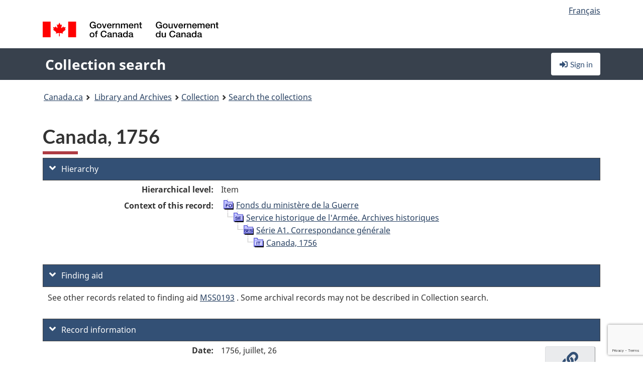

--- FILE ---
content_type: text/html; charset=utf-8
request_url: https://www.google.com/recaptcha/api2/anchor?ar=1&k=6LfVTMAUAAAAAIVaMvsLKTrsF2WqIPReqgNDrBDK&co=aHR0cHM6Ly9yZWNoZXJjaGUtY29sbGVjdGlvbi1zZWFyY2guYmFjLWxhYy5nYy5jYTo0NDM.&hl=en&v=PoyoqOPhxBO7pBk68S4YbpHZ&size=invisible&anchor-ms=20000&execute-ms=30000&cb=29sb7qfsfke3
body_size: 48832
content:
<!DOCTYPE HTML><html dir="ltr" lang="en"><head><meta http-equiv="Content-Type" content="text/html; charset=UTF-8">
<meta http-equiv="X-UA-Compatible" content="IE=edge">
<title>reCAPTCHA</title>
<style type="text/css">
/* cyrillic-ext */
@font-face {
  font-family: 'Roboto';
  font-style: normal;
  font-weight: 400;
  font-stretch: 100%;
  src: url(//fonts.gstatic.com/s/roboto/v48/KFO7CnqEu92Fr1ME7kSn66aGLdTylUAMa3GUBHMdazTgWw.woff2) format('woff2');
  unicode-range: U+0460-052F, U+1C80-1C8A, U+20B4, U+2DE0-2DFF, U+A640-A69F, U+FE2E-FE2F;
}
/* cyrillic */
@font-face {
  font-family: 'Roboto';
  font-style: normal;
  font-weight: 400;
  font-stretch: 100%;
  src: url(//fonts.gstatic.com/s/roboto/v48/KFO7CnqEu92Fr1ME7kSn66aGLdTylUAMa3iUBHMdazTgWw.woff2) format('woff2');
  unicode-range: U+0301, U+0400-045F, U+0490-0491, U+04B0-04B1, U+2116;
}
/* greek-ext */
@font-face {
  font-family: 'Roboto';
  font-style: normal;
  font-weight: 400;
  font-stretch: 100%;
  src: url(//fonts.gstatic.com/s/roboto/v48/KFO7CnqEu92Fr1ME7kSn66aGLdTylUAMa3CUBHMdazTgWw.woff2) format('woff2');
  unicode-range: U+1F00-1FFF;
}
/* greek */
@font-face {
  font-family: 'Roboto';
  font-style: normal;
  font-weight: 400;
  font-stretch: 100%;
  src: url(//fonts.gstatic.com/s/roboto/v48/KFO7CnqEu92Fr1ME7kSn66aGLdTylUAMa3-UBHMdazTgWw.woff2) format('woff2');
  unicode-range: U+0370-0377, U+037A-037F, U+0384-038A, U+038C, U+038E-03A1, U+03A3-03FF;
}
/* math */
@font-face {
  font-family: 'Roboto';
  font-style: normal;
  font-weight: 400;
  font-stretch: 100%;
  src: url(//fonts.gstatic.com/s/roboto/v48/KFO7CnqEu92Fr1ME7kSn66aGLdTylUAMawCUBHMdazTgWw.woff2) format('woff2');
  unicode-range: U+0302-0303, U+0305, U+0307-0308, U+0310, U+0312, U+0315, U+031A, U+0326-0327, U+032C, U+032F-0330, U+0332-0333, U+0338, U+033A, U+0346, U+034D, U+0391-03A1, U+03A3-03A9, U+03B1-03C9, U+03D1, U+03D5-03D6, U+03F0-03F1, U+03F4-03F5, U+2016-2017, U+2034-2038, U+203C, U+2040, U+2043, U+2047, U+2050, U+2057, U+205F, U+2070-2071, U+2074-208E, U+2090-209C, U+20D0-20DC, U+20E1, U+20E5-20EF, U+2100-2112, U+2114-2115, U+2117-2121, U+2123-214F, U+2190, U+2192, U+2194-21AE, U+21B0-21E5, U+21F1-21F2, U+21F4-2211, U+2213-2214, U+2216-22FF, U+2308-230B, U+2310, U+2319, U+231C-2321, U+2336-237A, U+237C, U+2395, U+239B-23B7, U+23D0, U+23DC-23E1, U+2474-2475, U+25AF, U+25B3, U+25B7, U+25BD, U+25C1, U+25CA, U+25CC, U+25FB, U+266D-266F, U+27C0-27FF, U+2900-2AFF, U+2B0E-2B11, U+2B30-2B4C, U+2BFE, U+3030, U+FF5B, U+FF5D, U+1D400-1D7FF, U+1EE00-1EEFF;
}
/* symbols */
@font-face {
  font-family: 'Roboto';
  font-style: normal;
  font-weight: 400;
  font-stretch: 100%;
  src: url(//fonts.gstatic.com/s/roboto/v48/KFO7CnqEu92Fr1ME7kSn66aGLdTylUAMaxKUBHMdazTgWw.woff2) format('woff2');
  unicode-range: U+0001-000C, U+000E-001F, U+007F-009F, U+20DD-20E0, U+20E2-20E4, U+2150-218F, U+2190, U+2192, U+2194-2199, U+21AF, U+21E6-21F0, U+21F3, U+2218-2219, U+2299, U+22C4-22C6, U+2300-243F, U+2440-244A, U+2460-24FF, U+25A0-27BF, U+2800-28FF, U+2921-2922, U+2981, U+29BF, U+29EB, U+2B00-2BFF, U+4DC0-4DFF, U+FFF9-FFFB, U+10140-1018E, U+10190-1019C, U+101A0, U+101D0-101FD, U+102E0-102FB, U+10E60-10E7E, U+1D2C0-1D2D3, U+1D2E0-1D37F, U+1F000-1F0FF, U+1F100-1F1AD, U+1F1E6-1F1FF, U+1F30D-1F30F, U+1F315, U+1F31C, U+1F31E, U+1F320-1F32C, U+1F336, U+1F378, U+1F37D, U+1F382, U+1F393-1F39F, U+1F3A7-1F3A8, U+1F3AC-1F3AF, U+1F3C2, U+1F3C4-1F3C6, U+1F3CA-1F3CE, U+1F3D4-1F3E0, U+1F3ED, U+1F3F1-1F3F3, U+1F3F5-1F3F7, U+1F408, U+1F415, U+1F41F, U+1F426, U+1F43F, U+1F441-1F442, U+1F444, U+1F446-1F449, U+1F44C-1F44E, U+1F453, U+1F46A, U+1F47D, U+1F4A3, U+1F4B0, U+1F4B3, U+1F4B9, U+1F4BB, U+1F4BF, U+1F4C8-1F4CB, U+1F4D6, U+1F4DA, U+1F4DF, U+1F4E3-1F4E6, U+1F4EA-1F4ED, U+1F4F7, U+1F4F9-1F4FB, U+1F4FD-1F4FE, U+1F503, U+1F507-1F50B, U+1F50D, U+1F512-1F513, U+1F53E-1F54A, U+1F54F-1F5FA, U+1F610, U+1F650-1F67F, U+1F687, U+1F68D, U+1F691, U+1F694, U+1F698, U+1F6AD, U+1F6B2, U+1F6B9-1F6BA, U+1F6BC, U+1F6C6-1F6CF, U+1F6D3-1F6D7, U+1F6E0-1F6EA, U+1F6F0-1F6F3, U+1F6F7-1F6FC, U+1F700-1F7FF, U+1F800-1F80B, U+1F810-1F847, U+1F850-1F859, U+1F860-1F887, U+1F890-1F8AD, U+1F8B0-1F8BB, U+1F8C0-1F8C1, U+1F900-1F90B, U+1F93B, U+1F946, U+1F984, U+1F996, U+1F9E9, U+1FA00-1FA6F, U+1FA70-1FA7C, U+1FA80-1FA89, U+1FA8F-1FAC6, U+1FACE-1FADC, U+1FADF-1FAE9, U+1FAF0-1FAF8, U+1FB00-1FBFF;
}
/* vietnamese */
@font-face {
  font-family: 'Roboto';
  font-style: normal;
  font-weight: 400;
  font-stretch: 100%;
  src: url(//fonts.gstatic.com/s/roboto/v48/KFO7CnqEu92Fr1ME7kSn66aGLdTylUAMa3OUBHMdazTgWw.woff2) format('woff2');
  unicode-range: U+0102-0103, U+0110-0111, U+0128-0129, U+0168-0169, U+01A0-01A1, U+01AF-01B0, U+0300-0301, U+0303-0304, U+0308-0309, U+0323, U+0329, U+1EA0-1EF9, U+20AB;
}
/* latin-ext */
@font-face {
  font-family: 'Roboto';
  font-style: normal;
  font-weight: 400;
  font-stretch: 100%;
  src: url(//fonts.gstatic.com/s/roboto/v48/KFO7CnqEu92Fr1ME7kSn66aGLdTylUAMa3KUBHMdazTgWw.woff2) format('woff2');
  unicode-range: U+0100-02BA, U+02BD-02C5, U+02C7-02CC, U+02CE-02D7, U+02DD-02FF, U+0304, U+0308, U+0329, U+1D00-1DBF, U+1E00-1E9F, U+1EF2-1EFF, U+2020, U+20A0-20AB, U+20AD-20C0, U+2113, U+2C60-2C7F, U+A720-A7FF;
}
/* latin */
@font-face {
  font-family: 'Roboto';
  font-style: normal;
  font-weight: 400;
  font-stretch: 100%;
  src: url(//fonts.gstatic.com/s/roboto/v48/KFO7CnqEu92Fr1ME7kSn66aGLdTylUAMa3yUBHMdazQ.woff2) format('woff2');
  unicode-range: U+0000-00FF, U+0131, U+0152-0153, U+02BB-02BC, U+02C6, U+02DA, U+02DC, U+0304, U+0308, U+0329, U+2000-206F, U+20AC, U+2122, U+2191, U+2193, U+2212, U+2215, U+FEFF, U+FFFD;
}
/* cyrillic-ext */
@font-face {
  font-family: 'Roboto';
  font-style: normal;
  font-weight: 500;
  font-stretch: 100%;
  src: url(//fonts.gstatic.com/s/roboto/v48/KFO7CnqEu92Fr1ME7kSn66aGLdTylUAMa3GUBHMdazTgWw.woff2) format('woff2');
  unicode-range: U+0460-052F, U+1C80-1C8A, U+20B4, U+2DE0-2DFF, U+A640-A69F, U+FE2E-FE2F;
}
/* cyrillic */
@font-face {
  font-family: 'Roboto';
  font-style: normal;
  font-weight: 500;
  font-stretch: 100%;
  src: url(//fonts.gstatic.com/s/roboto/v48/KFO7CnqEu92Fr1ME7kSn66aGLdTylUAMa3iUBHMdazTgWw.woff2) format('woff2');
  unicode-range: U+0301, U+0400-045F, U+0490-0491, U+04B0-04B1, U+2116;
}
/* greek-ext */
@font-face {
  font-family: 'Roboto';
  font-style: normal;
  font-weight: 500;
  font-stretch: 100%;
  src: url(//fonts.gstatic.com/s/roboto/v48/KFO7CnqEu92Fr1ME7kSn66aGLdTylUAMa3CUBHMdazTgWw.woff2) format('woff2');
  unicode-range: U+1F00-1FFF;
}
/* greek */
@font-face {
  font-family: 'Roboto';
  font-style: normal;
  font-weight: 500;
  font-stretch: 100%;
  src: url(//fonts.gstatic.com/s/roboto/v48/KFO7CnqEu92Fr1ME7kSn66aGLdTylUAMa3-UBHMdazTgWw.woff2) format('woff2');
  unicode-range: U+0370-0377, U+037A-037F, U+0384-038A, U+038C, U+038E-03A1, U+03A3-03FF;
}
/* math */
@font-face {
  font-family: 'Roboto';
  font-style: normal;
  font-weight: 500;
  font-stretch: 100%;
  src: url(//fonts.gstatic.com/s/roboto/v48/KFO7CnqEu92Fr1ME7kSn66aGLdTylUAMawCUBHMdazTgWw.woff2) format('woff2');
  unicode-range: U+0302-0303, U+0305, U+0307-0308, U+0310, U+0312, U+0315, U+031A, U+0326-0327, U+032C, U+032F-0330, U+0332-0333, U+0338, U+033A, U+0346, U+034D, U+0391-03A1, U+03A3-03A9, U+03B1-03C9, U+03D1, U+03D5-03D6, U+03F0-03F1, U+03F4-03F5, U+2016-2017, U+2034-2038, U+203C, U+2040, U+2043, U+2047, U+2050, U+2057, U+205F, U+2070-2071, U+2074-208E, U+2090-209C, U+20D0-20DC, U+20E1, U+20E5-20EF, U+2100-2112, U+2114-2115, U+2117-2121, U+2123-214F, U+2190, U+2192, U+2194-21AE, U+21B0-21E5, U+21F1-21F2, U+21F4-2211, U+2213-2214, U+2216-22FF, U+2308-230B, U+2310, U+2319, U+231C-2321, U+2336-237A, U+237C, U+2395, U+239B-23B7, U+23D0, U+23DC-23E1, U+2474-2475, U+25AF, U+25B3, U+25B7, U+25BD, U+25C1, U+25CA, U+25CC, U+25FB, U+266D-266F, U+27C0-27FF, U+2900-2AFF, U+2B0E-2B11, U+2B30-2B4C, U+2BFE, U+3030, U+FF5B, U+FF5D, U+1D400-1D7FF, U+1EE00-1EEFF;
}
/* symbols */
@font-face {
  font-family: 'Roboto';
  font-style: normal;
  font-weight: 500;
  font-stretch: 100%;
  src: url(//fonts.gstatic.com/s/roboto/v48/KFO7CnqEu92Fr1ME7kSn66aGLdTylUAMaxKUBHMdazTgWw.woff2) format('woff2');
  unicode-range: U+0001-000C, U+000E-001F, U+007F-009F, U+20DD-20E0, U+20E2-20E4, U+2150-218F, U+2190, U+2192, U+2194-2199, U+21AF, U+21E6-21F0, U+21F3, U+2218-2219, U+2299, U+22C4-22C6, U+2300-243F, U+2440-244A, U+2460-24FF, U+25A0-27BF, U+2800-28FF, U+2921-2922, U+2981, U+29BF, U+29EB, U+2B00-2BFF, U+4DC0-4DFF, U+FFF9-FFFB, U+10140-1018E, U+10190-1019C, U+101A0, U+101D0-101FD, U+102E0-102FB, U+10E60-10E7E, U+1D2C0-1D2D3, U+1D2E0-1D37F, U+1F000-1F0FF, U+1F100-1F1AD, U+1F1E6-1F1FF, U+1F30D-1F30F, U+1F315, U+1F31C, U+1F31E, U+1F320-1F32C, U+1F336, U+1F378, U+1F37D, U+1F382, U+1F393-1F39F, U+1F3A7-1F3A8, U+1F3AC-1F3AF, U+1F3C2, U+1F3C4-1F3C6, U+1F3CA-1F3CE, U+1F3D4-1F3E0, U+1F3ED, U+1F3F1-1F3F3, U+1F3F5-1F3F7, U+1F408, U+1F415, U+1F41F, U+1F426, U+1F43F, U+1F441-1F442, U+1F444, U+1F446-1F449, U+1F44C-1F44E, U+1F453, U+1F46A, U+1F47D, U+1F4A3, U+1F4B0, U+1F4B3, U+1F4B9, U+1F4BB, U+1F4BF, U+1F4C8-1F4CB, U+1F4D6, U+1F4DA, U+1F4DF, U+1F4E3-1F4E6, U+1F4EA-1F4ED, U+1F4F7, U+1F4F9-1F4FB, U+1F4FD-1F4FE, U+1F503, U+1F507-1F50B, U+1F50D, U+1F512-1F513, U+1F53E-1F54A, U+1F54F-1F5FA, U+1F610, U+1F650-1F67F, U+1F687, U+1F68D, U+1F691, U+1F694, U+1F698, U+1F6AD, U+1F6B2, U+1F6B9-1F6BA, U+1F6BC, U+1F6C6-1F6CF, U+1F6D3-1F6D7, U+1F6E0-1F6EA, U+1F6F0-1F6F3, U+1F6F7-1F6FC, U+1F700-1F7FF, U+1F800-1F80B, U+1F810-1F847, U+1F850-1F859, U+1F860-1F887, U+1F890-1F8AD, U+1F8B0-1F8BB, U+1F8C0-1F8C1, U+1F900-1F90B, U+1F93B, U+1F946, U+1F984, U+1F996, U+1F9E9, U+1FA00-1FA6F, U+1FA70-1FA7C, U+1FA80-1FA89, U+1FA8F-1FAC6, U+1FACE-1FADC, U+1FADF-1FAE9, U+1FAF0-1FAF8, U+1FB00-1FBFF;
}
/* vietnamese */
@font-face {
  font-family: 'Roboto';
  font-style: normal;
  font-weight: 500;
  font-stretch: 100%;
  src: url(//fonts.gstatic.com/s/roboto/v48/KFO7CnqEu92Fr1ME7kSn66aGLdTylUAMa3OUBHMdazTgWw.woff2) format('woff2');
  unicode-range: U+0102-0103, U+0110-0111, U+0128-0129, U+0168-0169, U+01A0-01A1, U+01AF-01B0, U+0300-0301, U+0303-0304, U+0308-0309, U+0323, U+0329, U+1EA0-1EF9, U+20AB;
}
/* latin-ext */
@font-face {
  font-family: 'Roboto';
  font-style: normal;
  font-weight: 500;
  font-stretch: 100%;
  src: url(//fonts.gstatic.com/s/roboto/v48/KFO7CnqEu92Fr1ME7kSn66aGLdTylUAMa3KUBHMdazTgWw.woff2) format('woff2');
  unicode-range: U+0100-02BA, U+02BD-02C5, U+02C7-02CC, U+02CE-02D7, U+02DD-02FF, U+0304, U+0308, U+0329, U+1D00-1DBF, U+1E00-1E9F, U+1EF2-1EFF, U+2020, U+20A0-20AB, U+20AD-20C0, U+2113, U+2C60-2C7F, U+A720-A7FF;
}
/* latin */
@font-face {
  font-family: 'Roboto';
  font-style: normal;
  font-weight: 500;
  font-stretch: 100%;
  src: url(//fonts.gstatic.com/s/roboto/v48/KFO7CnqEu92Fr1ME7kSn66aGLdTylUAMa3yUBHMdazQ.woff2) format('woff2');
  unicode-range: U+0000-00FF, U+0131, U+0152-0153, U+02BB-02BC, U+02C6, U+02DA, U+02DC, U+0304, U+0308, U+0329, U+2000-206F, U+20AC, U+2122, U+2191, U+2193, U+2212, U+2215, U+FEFF, U+FFFD;
}
/* cyrillic-ext */
@font-face {
  font-family: 'Roboto';
  font-style: normal;
  font-weight: 900;
  font-stretch: 100%;
  src: url(//fonts.gstatic.com/s/roboto/v48/KFO7CnqEu92Fr1ME7kSn66aGLdTylUAMa3GUBHMdazTgWw.woff2) format('woff2');
  unicode-range: U+0460-052F, U+1C80-1C8A, U+20B4, U+2DE0-2DFF, U+A640-A69F, U+FE2E-FE2F;
}
/* cyrillic */
@font-face {
  font-family: 'Roboto';
  font-style: normal;
  font-weight: 900;
  font-stretch: 100%;
  src: url(//fonts.gstatic.com/s/roboto/v48/KFO7CnqEu92Fr1ME7kSn66aGLdTylUAMa3iUBHMdazTgWw.woff2) format('woff2');
  unicode-range: U+0301, U+0400-045F, U+0490-0491, U+04B0-04B1, U+2116;
}
/* greek-ext */
@font-face {
  font-family: 'Roboto';
  font-style: normal;
  font-weight: 900;
  font-stretch: 100%;
  src: url(//fonts.gstatic.com/s/roboto/v48/KFO7CnqEu92Fr1ME7kSn66aGLdTylUAMa3CUBHMdazTgWw.woff2) format('woff2');
  unicode-range: U+1F00-1FFF;
}
/* greek */
@font-face {
  font-family: 'Roboto';
  font-style: normal;
  font-weight: 900;
  font-stretch: 100%;
  src: url(//fonts.gstatic.com/s/roboto/v48/KFO7CnqEu92Fr1ME7kSn66aGLdTylUAMa3-UBHMdazTgWw.woff2) format('woff2');
  unicode-range: U+0370-0377, U+037A-037F, U+0384-038A, U+038C, U+038E-03A1, U+03A3-03FF;
}
/* math */
@font-face {
  font-family: 'Roboto';
  font-style: normal;
  font-weight: 900;
  font-stretch: 100%;
  src: url(//fonts.gstatic.com/s/roboto/v48/KFO7CnqEu92Fr1ME7kSn66aGLdTylUAMawCUBHMdazTgWw.woff2) format('woff2');
  unicode-range: U+0302-0303, U+0305, U+0307-0308, U+0310, U+0312, U+0315, U+031A, U+0326-0327, U+032C, U+032F-0330, U+0332-0333, U+0338, U+033A, U+0346, U+034D, U+0391-03A1, U+03A3-03A9, U+03B1-03C9, U+03D1, U+03D5-03D6, U+03F0-03F1, U+03F4-03F5, U+2016-2017, U+2034-2038, U+203C, U+2040, U+2043, U+2047, U+2050, U+2057, U+205F, U+2070-2071, U+2074-208E, U+2090-209C, U+20D0-20DC, U+20E1, U+20E5-20EF, U+2100-2112, U+2114-2115, U+2117-2121, U+2123-214F, U+2190, U+2192, U+2194-21AE, U+21B0-21E5, U+21F1-21F2, U+21F4-2211, U+2213-2214, U+2216-22FF, U+2308-230B, U+2310, U+2319, U+231C-2321, U+2336-237A, U+237C, U+2395, U+239B-23B7, U+23D0, U+23DC-23E1, U+2474-2475, U+25AF, U+25B3, U+25B7, U+25BD, U+25C1, U+25CA, U+25CC, U+25FB, U+266D-266F, U+27C0-27FF, U+2900-2AFF, U+2B0E-2B11, U+2B30-2B4C, U+2BFE, U+3030, U+FF5B, U+FF5D, U+1D400-1D7FF, U+1EE00-1EEFF;
}
/* symbols */
@font-face {
  font-family: 'Roboto';
  font-style: normal;
  font-weight: 900;
  font-stretch: 100%;
  src: url(//fonts.gstatic.com/s/roboto/v48/KFO7CnqEu92Fr1ME7kSn66aGLdTylUAMaxKUBHMdazTgWw.woff2) format('woff2');
  unicode-range: U+0001-000C, U+000E-001F, U+007F-009F, U+20DD-20E0, U+20E2-20E4, U+2150-218F, U+2190, U+2192, U+2194-2199, U+21AF, U+21E6-21F0, U+21F3, U+2218-2219, U+2299, U+22C4-22C6, U+2300-243F, U+2440-244A, U+2460-24FF, U+25A0-27BF, U+2800-28FF, U+2921-2922, U+2981, U+29BF, U+29EB, U+2B00-2BFF, U+4DC0-4DFF, U+FFF9-FFFB, U+10140-1018E, U+10190-1019C, U+101A0, U+101D0-101FD, U+102E0-102FB, U+10E60-10E7E, U+1D2C0-1D2D3, U+1D2E0-1D37F, U+1F000-1F0FF, U+1F100-1F1AD, U+1F1E6-1F1FF, U+1F30D-1F30F, U+1F315, U+1F31C, U+1F31E, U+1F320-1F32C, U+1F336, U+1F378, U+1F37D, U+1F382, U+1F393-1F39F, U+1F3A7-1F3A8, U+1F3AC-1F3AF, U+1F3C2, U+1F3C4-1F3C6, U+1F3CA-1F3CE, U+1F3D4-1F3E0, U+1F3ED, U+1F3F1-1F3F3, U+1F3F5-1F3F7, U+1F408, U+1F415, U+1F41F, U+1F426, U+1F43F, U+1F441-1F442, U+1F444, U+1F446-1F449, U+1F44C-1F44E, U+1F453, U+1F46A, U+1F47D, U+1F4A3, U+1F4B0, U+1F4B3, U+1F4B9, U+1F4BB, U+1F4BF, U+1F4C8-1F4CB, U+1F4D6, U+1F4DA, U+1F4DF, U+1F4E3-1F4E6, U+1F4EA-1F4ED, U+1F4F7, U+1F4F9-1F4FB, U+1F4FD-1F4FE, U+1F503, U+1F507-1F50B, U+1F50D, U+1F512-1F513, U+1F53E-1F54A, U+1F54F-1F5FA, U+1F610, U+1F650-1F67F, U+1F687, U+1F68D, U+1F691, U+1F694, U+1F698, U+1F6AD, U+1F6B2, U+1F6B9-1F6BA, U+1F6BC, U+1F6C6-1F6CF, U+1F6D3-1F6D7, U+1F6E0-1F6EA, U+1F6F0-1F6F3, U+1F6F7-1F6FC, U+1F700-1F7FF, U+1F800-1F80B, U+1F810-1F847, U+1F850-1F859, U+1F860-1F887, U+1F890-1F8AD, U+1F8B0-1F8BB, U+1F8C0-1F8C1, U+1F900-1F90B, U+1F93B, U+1F946, U+1F984, U+1F996, U+1F9E9, U+1FA00-1FA6F, U+1FA70-1FA7C, U+1FA80-1FA89, U+1FA8F-1FAC6, U+1FACE-1FADC, U+1FADF-1FAE9, U+1FAF0-1FAF8, U+1FB00-1FBFF;
}
/* vietnamese */
@font-face {
  font-family: 'Roboto';
  font-style: normal;
  font-weight: 900;
  font-stretch: 100%;
  src: url(//fonts.gstatic.com/s/roboto/v48/KFO7CnqEu92Fr1ME7kSn66aGLdTylUAMa3OUBHMdazTgWw.woff2) format('woff2');
  unicode-range: U+0102-0103, U+0110-0111, U+0128-0129, U+0168-0169, U+01A0-01A1, U+01AF-01B0, U+0300-0301, U+0303-0304, U+0308-0309, U+0323, U+0329, U+1EA0-1EF9, U+20AB;
}
/* latin-ext */
@font-face {
  font-family: 'Roboto';
  font-style: normal;
  font-weight: 900;
  font-stretch: 100%;
  src: url(//fonts.gstatic.com/s/roboto/v48/KFO7CnqEu92Fr1ME7kSn66aGLdTylUAMa3KUBHMdazTgWw.woff2) format('woff2');
  unicode-range: U+0100-02BA, U+02BD-02C5, U+02C7-02CC, U+02CE-02D7, U+02DD-02FF, U+0304, U+0308, U+0329, U+1D00-1DBF, U+1E00-1E9F, U+1EF2-1EFF, U+2020, U+20A0-20AB, U+20AD-20C0, U+2113, U+2C60-2C7F, U+A720-A7FF;
}
/* latin */
@font-face {
  font-family: 'Roboto';
  font-style: normal;
  font-weight: 900;
  font-stretch: 100%;
  src: url(//fonts.gstatic.com/s/roboto/v48/KFO7CnqEu92Fr1ME7kSn66aGLdTylUAMa3yUBHMdazQ.woff2) format('woff2');
  unicode-range: U+0000-00FF, U+0131, U+0152-0153, U+02BB-02BC, U+02C6, U+02DA, U+02DC, U+0304, U+0308, U+0329, U+2000-206F, U+20AC, U+2122, U+2191, U+2193, U+2212, U+2215, U+FEFF, U+FFFD;
}

</style>
<link rel="stylesheet" type="text/css" href="https://www.gstatic.com/recaptcha/releases/PoyoqOPhxBO7pBk68S4YbpHZ/styles__ltr.css">
<script nonce="I0aDIkj4hFbx4AjW4vqXLw" type="text/javascript">window['__recaptcha_api'] = 'https://www.google.com/recaptcha/api2/';</script>
<script type="text/javascript" src="https://www.gstatic.com/recaptcha/releases/PoyoqOPhxBO7pBk68S4YbpHZ/recaptcha__en.js" nonce="I0aDIkj4hFbx4AjW4vqXLw">
      
    </script></head>
<body><div id="rc-anchor-alert" class="rc-anchor-alert"></div>
<input type="hidden" id="recaptcha-token" value="[base64]">
<script type="text/javascript" nonce="I0aDIkj4hFbx4AjW4vqXLw">
      recaptcha.anchor.Main.init("[\x22ainput\x22,[\x22bgdata\x22,\x22\x22,\[base64]/[base64]/[base64]/[base64]/[base64]/[base64]/[base64]/[base64]/[base64]/[base64]\\u003d\x22,\[base64]\\u003d\x22,\x22GcOhw7zDhMOMYgLDrcO4woDCkcOcb8KUwpDDqMOgw71pwpwMNwsUw6JWVlU8XD/DjkXDksOoE8KlVsOGw5stFMO5GsKpw4QWwq3Cn8Kow6nDoS7DucO4WMKIWC9GWQ/DocOEIsOgw73DmcK4wohow77DgCokCG/CmzYSYFoQNmg1w643N8OrwolmKyjCkB3DqsO5wo1dwrBWJsKHEGXDswcmYMKucBdYw4rCp8ODacKKV1xww6t8AlvCl8ODXRLDhzpowpjCuMKPw48ew4PDjMKSUsOnYH3Dt3XCnMO1w5/[base64]/[base64]/w7fCrybDlsOgw7fDok4SLTpaw53Dm8KMJsOGZsKjw5QIwpbCkcKFccKBwqEpwq/DkgoSFw5jw4vDl1I1H8O8w7ISwpDDusOEdD1lIMKwNw7CslrDvMOLCMKZNCHCncOPwrDDsSPCrsKxYjM6w7t5QwfClUgfwqZwA8KewpZsMsO7QzHCsk5Ywqkew5DDm2xUwoBOKMO8fknCtgHCiW5aBExMwrdTwrTCiUF1wq5dw6tYWzXCpMOZJsOTwp/CrXQyazFsDxfDr8OQw6jDh8K4w4BKbMOAb3F9wq3DjBFww6LDv8K7GRXDusKqwoIhMEPCpTh/w6gmwqbCsko+fcOnfkxUw7QcBMK1wpUYwo19YcOAf8ORw5RnAzDDtEPCucKGA8KYGMKyMsKFw5vCscKSwoAww5fDmV4Hw4/DjAvCuU93w7EfI8K/Hi/[base64]/CvsK6wqUjw7AqYcOoDQlowrTDlBPDuV7DmXPDuXzCgcKHAndWwrM0w57DgwvDicOvw4oXwqRdFsOXwqXDusKgwoXCihAIw5jDj8ONHDwrwrXCqnlcT3Jdw7PCvWklNkbCmRrCrG/DksOAw7fDoGfDg1bDvMK/[base64]/W8KkwoFRdSQDwoYLwoYgJcKqwrvDh3fDncK7wpDDj8O8J3RgwrY3wqfCmsKWwqUWOcKZQmfCv8Kpw6bDtMO3wrrCvxXDqxjClsO1w6TDkcOiwrYuwoBGEMO/wrwQwpRUFcKAwp84ZsK4w70WQsKuwqN8w45Gw4/CjzzDlRTCvjfCuMOiN8OFw6ZWwrTDq8OhCcOdIQMHFMOpQB5ue8O/OcKSU8OhMsOFwoTDukvDgcKuw7zCpyjDgAtzcjHCoi4QwrNEw7ggwpnCiwPCthvCocK1TMOIwqIRw73CrMKFw53CvGJYdMOsJ8K5w5PDpcOMfAEzBGrCjHMVwqXDtHphw7XChErConlnw4AtLXnCiMKwwrgww6DDiGN/[base64]/QwgCF17Ci8K6JsOYPXtQPkbDoj1fJQcnw48SUW7CuQQ+LiLCqAdIwrNbwqxFEcOjSsO/wovDqcOXRsKkw6w/EjsTe8ONwrbDjsOtw6Jhw7o+wpbDgMKNXcKgwrQjTsOiwoQ6w7fCuMO2wopHJMK4dsOhQcOKw7dzw5RUw711w6rCtSs1wq3Ci8KDw7J9A8KBNwfCh8KWVgfCokHDi8O+wqDDrXYkw5bCscKGSsO4XcKHwpc8HCBJw7vDksKowqgPWxTCkMKzwp/DhkMPw4bDgcOFemrDscOhMTzCnMOtFBXDrgoFwpLCmhzDq1NVw697bsKFEWN2w4bCnMKDw6LCq8KSw5HDgT1uF8KzwozDqsK/KxdYw5zDjD1UwpjDmBZsw5XDk8O1FkDDsHDDjsK9ekI1w6LCrMOsw5ABwrzCsMO/woB4w5XCgMK5Ig57ZxwNI8KDw4XCtHwQw4pVQW3DrMOtYsOAEcO6RwBowpzDjkdfwrfDkwXDrsOtw6o8YsOjw75/[base64]/CssKWwqE3w6jDshvCkHDDplDCmwvChMOmR8O4ecOeDcOGKsKqDWsZw64MwpFSbsOrC8O8LQ4KworCo8KwwprDnCw3w5cZw5PDpsKTwqw5FsO/[base64]/Dj8Kowq7Cp8KYITvDvMOVwqjDtsK2DzbDpBIswqFqLMKBwpbDgTlOw6QtB8OHf2YvWXdnw5bDnUEuFcOsacKCeEM/[base64]/Co8KHwp0TwpLCpsK7YzvDoEozwozDrAVlfwvCs8O/woYEw7DDiRtDO8KKw6Rzwr3Dq8Ksw7rCqiEIw5HCiMKtwqJuwol0KcOMw4rCg8KkF8O4EsK4woDCosKjw7JYw7jCvsKGw59CaMK4fsKjHcOGw63CsU/CnsOWLAPDk1/[base64]/CrUDCmh/Dim3Cs1sqVcOLC8OIwrU8wpvDqThNwoLCqMKgw5nCmCvCjRBkJRTCksOGw75bDQdUUMKiw4zDtGbDuhxGUz/[base64]/CrsKwwp13cCrDtcO6wrzDgsKFw5ULwpTDo8O+w4rDkV/Dr8Kbw6/DtwXCgcKow7fDgMOQAU/CscKyDMOhwok8XcKTJ8OFCMKsJEgXwqoQVcO1G1/DgHfDslDCi8OrOAzCvFDCt8OmwrvDhUvCr8OAwpsyblwJwqYuw4Uyw57Cl8ObCcKKKMKxfAvCkcKEEcOBVS1kwrPDksKFwr/DmMKHw53DqMKRw6dPw5zCs8O1CcKxLMOOwokRw7A/wpc2LlPDk8OiUsOGw4c4w6Ncwp8eDQkaw4xiw4d7FsKXKgREwpDDn8Oqw7DCu8KZVwbDhgnCsSPCmX/CosKJfMO4CRfDmcOqXMKYw7xSOCPDn3bDoxrCpy4DwrbCvBs0wpnChMKKwqd0wp5THwDDpsK6wrd/PileKsO6wpjDk8KCLsOUF8KqwrgcEcOXw5HDmMOzFTxZw4zCtDJLWDtFw4/[base64]/wqjChcOxPR3DlB/Ci8O0w5vDjy56CsKBw7nDonlIDVjDlUMrw4IEN8Oww6F0fG/CncKgVDcvw4NmWcOMw5fDicOLHsKxU8KMw67DtcK8VCVgwpo4PcK8RMOCwprDvlbCq8OCw7PDqxEKXsKfFhLChV0nwqI7KkFXwpPCu01Iw7HCoMO3w4UxRsKkwrLDgcK8AcO6wpvDiMKFwo/CjDXCqFJLQUDDqMKpVhlQwqbCvsKPwqlpwrvDnMOOwpDDlFFWTzgbwqljw4XCmEIowpU1w6ciwqvDv8O0fcObQsK4wr/DqcKowoDCgiFRw4jDk8KOQSQgasOYADDCpmrCoS7Dm8K/esKiwoDDm8O3UkjDucO5w7Qnf8Kww47Dk1HCp8KqM1bDo2nCjTHDr2/DjMOLw7FQw7XCqi/Cmlw4wpUAw5ZeKMKJYMOZw5F8wr0uwrLCklDDlkoVw6TDsTTCsk7DjhdbwpzDl8KWw7hdES3DsxTCvsOiw6g+woTDt8K1w5XCunDCocOQwpjDkcOsw7M0LR7CqS/DhwAbIxzDols9w6Ibw5LCmFLCjV3ClcKSwojCvWYIwqLCoMK8wrsZR8K3wplVLVLDvF0/[base64]/[base64]/DsElXw5fDlAbCoxbDvMOHBcKnDcKMw70aegzCmsOyIgnCjsKDwoXDnknCskc4wq3Dvy8mwqTDsgHDscOJw4hOw4rDpMOdw65qwrUVwoN/w7QxJMKOU8KFMWnCo8OlKnYdIsKBwpM2w6LDh0fDrRh6w4PDsMO3wpx7BsO6dHfDvsKuLMKYd3PDtlLDhsKmW3swWSPDg8KBGETClMOxw7nDlBzDrEbDlcKdwpQzGjshVcO1KgwFw7suwqQwXMKow5dqbFTDpcKFw5/[base64]/DlgnDkAZiw5FEwprCuV/CrcKhZ8KYwo7ClzJowp/Ds09GScKsd2Yew4NTw4dXw40Cwqh5Y8KyPsOBdsKVU8OkP8KDw63DjGbClm7CpMK/worDpsKML0TDiRcnwpXCnsO6wp/[base64]/ClsOVw5MJdMOfIjnDvMOCw6Exw7LDvBLDssOhUMOCO8KfXsKqRwF2w79SGcOtKm3DvMOsVRDCkWTDjRELZcOVwqsuw4JRw5xQw7lKw5Rkw5ACc1k6wo8Iw7ZHVBPDrsOfKcOVbMKWYsOWfcOfTTvDs3Fmw7p2UzHCqcO9EHU7bsKPUW/[base64]/[base64]/DtTB8ChDDiwlLwq1ew6AWHcKYwp/CkcO1w5Rhw6rDpgUhw5jDnsK9w6vDvl0Hwqh8wpt1PcKDw4zCmQLCpUbCmcOjd8KXw57Dj8K5FMOzwoPCjMO/wrkew4xBcmLDk8KCHABVwo/Ct8OnwrrDrcKKwqV7wrbDucO6wq0KwqHCkMOPwqXCm8ODQQ8jYy7DhcKaN8KUY2rDhhYpOn/CjwVkw7PCjCvCqcOqw5gnwoA5c0RpX8K5w5YLRXEJwrPDuTB9w5jDosOXbAhgwqU4w7HDo8OWB8K9w6DDlHkMw7zDn8O6F0rCjMK3w6DCvjUaAEhfw7ZIJMKhfBrCvgbDjsKuJcKHAcK9wqnDig/[base64]/[base64]/ASd+wr7Cng3DpFMTwoHCi0xIwrTDp8KAXQkQHMK6NjdOdHTDl8K6ccKcwoDDm8O7bGAcwoFnXsKJVcOUVcOyB8OnH8O4wqHDtcOGLXjClkozw4HCtMKFYcKEw4J5w53DrcO6CGNpUMOuw6rCtcOZbgkRT8Kzwq0pwqHCt17ChMOmwot/ScKSRsOUQsKnwpnCkcO4WWJLw4o2w508wprCk2TCqsKLCMO6w7bDlTkcwpZjwo1OwrJ9wqHCtFTDiynCty5Owr/Cu8KQwqPCilvDtcOKwqbDl3/CjkHCmB3DnMKYeEzDvEHDvMOmwqnDhsKJEsKjGMKEVcKEQsOCw7TCscOGwqnCj3kjahRHT3R2JcOYW8Ovw5rCsMO9w5tjw7DDlk4YZsOMSxIUFcOrdBVqw7wXw7IEDMKtJ8OFJMODLcOdNMKgw4kCJnDDqsO2w64iZMKzw5Nrw5TCi1rCu8OVw6/[base64]/Do8OWwqMqwp/CvyLDgcOrB8K6w4VOLiBWGifCgmkzDy/Chx/DpHpfw5kfwpzDsiMYVcOVCcOZdcOlw6fDkF4jSmDCjcO0w4Q7w7gnwp/ChsKcwoF6XlYvc8KCesKLwpoaw45awoovS8Kww7hJw7tPw5s/w6TDp8OvAMOhRBRFw4zCtcOQPMOZOBzCh8Ocw7/DisKYwqYrHsK3wqvCoQbDtsOzw5LCnsOUGMOUwpXCkMOQBcKlwpnDksORUMKZwphCE8KSwpTCr8O2VcOPF8O5JDPDsWc+w5Jqw4vCg8KIA8OJw4/[base64]/wqNYPMKtenAWNMKhWMOuwqg9fMKFZH/CjcKuwr/[base64]/w6HCjsOAw4YOw6fCj8KOQcOEWsOEXi/DnVfClMKHai/[base64]/CiwIqwqbDjyhKwolYUsOMBcO2wqvCs8Oncy/DmsKQKnQhwo7DucOpXR4Vw5lYVsO3wp3Dk8O6wrk3wotgw43ChsKLPMOOJkk1M8Otwo5Xwq3CucKtEsOJwqXCqUnDqcKzacKDQ8Knw5dXw7bDkSpcw7XDisOQw73DnEDDrMOJTcKvHEVKOS8/eR9Fw61XYMKBDsOUw4DCusOvw53DvGnDiMKKC0zCjkTCuMKGwrhWCR8wwpVhw5Buw7jCk8Ozwp3DjsK5fMO0DVdKw4wmw6VwwqRIwqzDscKALU/CrcKrQDrCqgzCtVnDhMObwpnCr8OidcKHYcOjw6gOG8OxJ8KYw60tdXjDsDvDnMO8w4rDnwIcJsO2w40YUHIQTyIkw4jCu0zCv2kENHzDg03CncKIw6XDp8OGw4DCk0hpw4HDqE/Ds8Kiw7DDn3phw5ttN8Ouw6TComsNwq/DgcKqw5tLwpnDjGrDnALDsnPCsMObwpjDuAbDqsKEWcO+GSDDiMOKa8KuUkN0a8KAU8Ogw7jDscK9XsKswq3Dr8Klf8O6w78qwpHDisOWw6k7DErCqcKlw5MBYMKfTm7DucKkUALCpFAOXcOkRVTDryZLAcOyIcK7dcKlZzAkdRMww5/Dv2RZwoU/JMOKw7HCs8OKwqgcw7I9w5rCisKYOsOQw4k1aQLDucKsC8Owwq4/w50xw7PDqsOzwqcVwpvDpsKTw6tsw7fDqcKtwrrCmcKhwrF/J0bDiMOmVcOnwp7DuAE2wqTDiWsjw6kFwoVDDsKswrFDwq9ww6nDjTVDwqTDhMOHYkDDj0oyCSxWwqF6HsKZcAYxw7hEw7fDiMOjH8KcQ8OPfB7DmcKWUTzCvsKpfnU/[base64]/w69vw5clwo1bKcOww4sZBsOvwo8Fw4TCncOhNkdWYjnCpyNnw4jCssKPE2sMwrxFC8OCw4jDv23DsjkJw4YOHMOaRsKJInLDniXDlcOtwr/DiMKaIhQuRXtnw4wYw7oTw6rDpcKHNE7CosKjwqtULXlZw6FZwoLCtsO3w74aNcOAwrTDvG/DtQBECsOqwqMnL8KkdgrDrsKJwrRVwoHCr8KaTTjDuMOMwr4uw4Iqw67CsgIGXsK1OBtoQEbCsMKVBCMnwoLDpsKEO8Oow7PDtSkdLcOne8Kjw5vCjHYqeC3CjiJhRMKiHcKaw7hTHTLCocOMLxNEcQZHQh9jMMK3PEfDpWrCqR4/woXCi0ZQw6MGwqjCmWTDinZuCn/CvsKuR2LDjVIDw4fDuTfCh8OYScKyGRllw5LDqlXCoGFOwqHCmcO5A8OhM8OHwqPDj8OySE9sEGzCrcOzXRPDm8KdC8KqDsKQQQHCqUddwqrDtS/[base64]/[base64]/DnTYqcEpzw53DmR0Pwqw5w4seQ0AiD8K8w7dBw4ZrT8KDw7oYOsK5BMK7KwDDlcKBfiNGwrrCocO/ZFwLOzrCqsKww7xUVikBw7BNwrHDmMKfKMO4w589wpbDgVHDgsO0wpfDo8O6SsOlWcOzw5rDpMKoScKnYcKRwqTDm2LDi2nCsEdaEynDvsOQwrfDiizCscOxwqRkw4fCr00ow5zDsiQVXsKZIEzDr2zCjCXDrhzChsK/w4YGXsKTS8ONP8KLDcOrwqvCjcKlw5Jrw7BVw51mdG/CmjHDgMKNWcKBw5wKw5jCumPDo8KdX1wRMMKXF8KMAkTClsOtDTsPMsOzwr9AMkbCn1xzw4NDfsK/OXoJw47DkU7DuMONwp1xNMOuwqrClXEfw4JUdcOsEgTCrVzDml1XRgfCrsKBw6PDuRY5T0E4PsKPwrcLwrRdw77DrW0UJh3ClSLDt8KJXD/DqsOrwrMlw5gSwqg7wolZR8K2amxWYcOiwqjCqmkcw7vDjMOuwpRGSMK9BcOhw4UJwpDCrgrCkMKsw4TDnMOdwpJ5w7/[base64]/Crg5zw7vDv8K0w6vDqSXCpcOQw4JtEFDDjX1Ww6VSPgbCtiXDpsOzRV9wTcKKFMKcw5XDikRgw77CuhLDpw7DpMKKwoIxNWTDqMOobEoow7VjwqE+w6jCqsKJVghCwrrCvMKUw54mQWDDvsOUw4/CvWRiw5PDqcKeKB5JVcOTC8Ojw63CjzHDrsO8w4/[base64]/DrwAOw6MBRsKgTcKVw4sGXcKMwqnDo8KKw60VA3DDtsOfFGIfKMOLT8KyUjnCqXDCj8Oaw7gWbVnCvwV8w5QVFcO3Kxt3wrvCisOWKsKqw6fCiAVYVcKjV24HV8OtQHrDosOHcDDDusKBwqhPRsOGw6/Cv8OZGX4vRRTDmHEff8Kdch7Dl8ORwpvCpsOxFMKMw6U8c8KzesOKWWE+WD3DriZMw7kLwrbCksKBFMOibMOKRCZ0YyjCqCAGwrPCmmjDr3hYU0Frw7V7XsKdw6JdQB/CssOeZ8Oie8OCKcKLckBDfi3Dv03DgcOoWMKjW8Oaw4XCuQzCscK0RTY8FFfCncKJbAgoIHpDIMK0w5fCjhfCmCjCmggqwol/wovDiAvDlyxpYMKow63DqFzCo8OGOxLDgBNiwrjCncOGwqlow6ZrX8Ogw5TDo8Off3FYYwDClxs7wrkzwrlZMcK9w4zDo8OWw5IKw5soWWI1Q1nCk8KXOBrDncONZcKSTxnCocKXwozDl8O/MMKLwrEFSCA5woDDisOhQXHCj8O0wofCjcOfwr46C8KUQGoyOgZaAMOAMMK9esOIRhTCgD3DhcO8w4loRi3DicOqw5nDm2RaS8OtwrhKwqhlw7UAwqXCs2MKBxnDulPDi8OgbsOmwotUwo/DocO6wr7DusO/LSRAanPDtVgbw4PDpXV7L8OzEMOyw5vDhcOUw6TDkcKfwrNqYMO/wqPDp8KxYcKHw4UaVMK4w6HCtsO0C8OICDXCrEDDkcKww6cdYwcmJMKYw5jCjcOEwpB9w5gKw7IEwrQmwqAGw4kOWcKdNFhuw6/CuMKfwq/[base64]/CpAcswrlPwosVc8OvwrzDgCzCgsKtMcOVRsKmwp7DulbDqBNiwpLCncORw50ywqxsw7XDsMOIYBrDhHpfAFbCmmTCmijCmyBTAR/CtsKeMx15wpLCn0DDpcOTIMKMI3VTX8OOXMKyw7/DumrCrcK0D8O1w7HCicKUw4tICHPCgsKLw7F7w6nDhsKEEcKkVcK2wqzDicK2wr0KasOyT8KITsOOw71EwoJZah8mBinCscO+LF3DmsKvw4lrw6/Dl8OpeGPDvV9xwpLCgDsWKmYAKsKZWsKaZm5Dw5DDhXpOw5HDni9EBcK+YxfDl8OJwok/[base64]/JMKqMy7Cj3fDiMKoScO5DEE3w41zPH7DoMKqwrJsScKZLcK5w6LDlSvCnjvCrS5DDsOFGsKNwoDDomTCghJrc3vDoxwmw4J8w7l5w43CqW7DgcOwAj/DisOiwrxGHcKQw7LDu23CqMKmwpcKw4Z0X8KhO8O2IMKlaMOsT8KiLRPCmBXCocO7w4/CujnCrwViwpsBPgHDtMKFw5TDsMOiTlHDg1vDoMKlw6DDu11Cd8KXwpl1w7DDkXvDqMKhw6M+wqgyU0HDiAw/UTvCmcOmFsO6MsK0wp/DkCwAf8OgwqQpw4bCuy0yWsKnw61hwpXDgcOhw756wp1FNRxSwpkIbSnDq8K4wqgTw7HDlz8nwq9CExRTUnzDsFh/[base64]/CqAc5wpALw6hhwoDDskRdw5NEKiAMwpZoEcOKw4PDpFwRw60jJsOTw5DCncOtwpDCvWF8Tn5QPS/CusKQVRLDtRlYX8O9AMOFwpYSw6PDlMOvD3hjRsKiS8OLWMO2w5IXwqjDmsOtP8KzDcOew7xEZRdAw7Mnwr9KWzc4GwnDtsO+aFbDpMK+wrjCmy3DlcKIwqDDtRETdRwUw4XDr8OkFGYCw6dOGD8/PBPCjQoMwqXDscOsRWdkXUMlwr3CqBbCtg3ChcKdw53DpRtvw5tpwoMmLsO3wpXDj31+wqYALU9fw7AEBMOoIhnDhwU6w5EHw7DCvgRmETFFwpZCJMOVB2Z/K8KLXMOpNndDw57DuMK3wo9TInHCkQHCkGDDlHhvPRbCqwzCrsK/[base64]/WTPCocO/w6PCkS3Dm8KMGMOMw7/DrcO1w5HDmsKxwqzDtjcbFVw8BMOSNSnDozXCtVoXA0URXMKYw7nCisKhW8KSw4A2K8K9J8K8w7oDw5gKfsKtwpkXw4TCjEU3Q187wrHCv1TDksK2HVTCpcKqwrMRwq/CqkXDrSU/w4AvNcKXwqADwqplDE3CtMOyw7glwpTCrz7CuiUvKHnDgMK7dF8Kw5o8wqtnMiHDiC/[base64]/DiyrDi2cpccK+PyLDm0/DjS1ZUARuwr5ewpdLw4A0w6HDmDbDpcK1w69Qd8OJAR/DlCEow7zDrMOWXDhmf8K4McO+blbCrMKjSyRDw70aHsOfZ8KEGkdDCsOnw5LDl3h/wq4Fwq/Cj3rCjDXCoBYzSE7CjcONwrnCrMK1aHzCn8O1Ryk3GWUuw5XClsO0VMKvLG7Cr8OqG1ZUWzg0w4IXasKWwpXCnsOGwo5eXsO4G08nwpHCpwdGbcOxwoLCiFEOYxtOw5LDjMOwBsOqwq3CuSQ/[base64]/[base64]/DscKHa0/[base64]/w70sT30TZhAKw5XCpMKJdsKff8KhIjnCvizCtMOUw7ULwpEfIsOzWxNiw6TCj8KITXhZbyHCoMK9LVTDiWNOZcOgPMKDIQQhwqfDqsOAwq/DhxICQcOOw5DCpMKVwqUuw7h2wqVTwqLDjsOoeMO+PMOJw5kmwoUuLcKaMmQMw5DCqWwSwqLDtgENw7XCl0vDgQlPw4DDtcOBw55REzLCp8KUwoMPH8Ohd8Kewp4nG8OMOVgAa2LDvsKAXsObCcKpHwN/c8OqKMKQUkg7ORfDr8K3w6pCHcKaWW0+T1xbwrjDsMOmWH3CgHTDuXfCghbDuMKhwpgyFMOWwoLCjhHCncO0bRHDvUg6CA9JUcK3acK/[base64]/wqbDkCV1w4FHb8Kmw7M2BMO/w5hrw6JaV3hSYl3DlDZbT3J3w447wpvDucKowonDuAtqwpRIwpwiMkwJwo/Dk8OsUMOoXsKwfMKtUXYUwqhfw57DuX/Dj3rCgGcBesKBwqhPVMOawqopw73Dm1/DhD43wo7DrMKYw6jCoMOsS8OnworDhMKcwqZSZMOucDh6w4vCp8ORwrLCmikOBzonH8K3J0DCoMKwRD3DtcKNw6vDoMKWwp7CqcOHa8Otw7vDmMOKWcKsGsKswpAVAHHCmmdTQMK/[base64]/ChHFWwpnCnMOzb8KPwojCugbDm3Ybwo/[base64]/DocKFNcO/PcOuHcKMw6XCvWHDvAjDm8KAJsKgw4hawoPDnAxML1LDuwXCrw0MdlI+wpnDhADDv8OiFSXDg8O4aMK9D8KAQT7DlsKUwqLDusK4FhnCi3vDqTUVw4bCg8Ktw7fCssKEwohKaxfCu8K8wpZzGsONw7vDrzvDrsO5woPDtkhsacONwr4hKcKEw5/Cs3ZVLknDm2ouw6HDuMK1w7EefBzCqxZ0w5vCgHcbDB7DvXlFZsOAwoRdNsO2bhZzw7HDsMKGw4LDmsOqw5PDpmrDisODwrPDiUTDlsO+w6vCpcKew65EDwTDhsKIw53DqsO+Jw0UHnTDt8Otw6wHV8OEb8Onw6ppaMKiw4FMwqDCv8K9w7PDpsKEw5PCoXjDij/Ci1vDncK8dcKyc8OKXsOvwpTDtcOlBVfCi3tIwpMqwogbw57CkcK7wr51wrLCgS4xbFgKwqAZw6DDmSnCm09QwpXCvzVyBHrDtkhBw7rClT7ChsOOUWk/LcOZw4nDssOgw6QvbcKdw7DCiGjCpjnDrnYBw5RVb3QAw4hGwq4lw74QCMKSRiLDq8OxegvDg1fCvVnDtsKQWw4Lw5XCosOIWGvDl8KhaMKzwrxLa8KGw5hqXX8iBFIow5XCqcOYQMKpw7LDmMO/[base64]/wr0aWsOrwq/DlzojX8O8WMOnwrHCoMK7Py/CocKaWMKgwqvDvjXCnRXDn8O2DAw6wr3Dr8KVRCwOw41Fwr8kHMOmwqNSL8KtwrvCsC3Cgy5gFMKUw7vDsARzw6zDvTppw44Ww7UUw7F+LkzDlELCuk/Dm8OLbsKpEMK6w6TCmsKuwrg/wo7DrsK5D8Oqw4Vcw59VTiodfBk/wq/CssKMHx/DicKGWcKOAsKMGmnDo8OvwpnDmmUzdzjDr8KaQMOZwrAlQxLDikVlwq/DpjXCrmfDqcOXTcKTS13DgWPCshPDhcOjw5PCo8OJwqTDphtqwpfDrsKafcO3wotcQ8OndcK0w7ksMcKrwr8gV8Kjw6rCnicRfzvCmcOoYBdIw61Zw5rClMK/JMK3w6JYw7PCisKECGAeBsKYHcOWwoLCtFnClsK7w6TCocOqOcOYwpvChcK8FS/DvcKhC8OJw5UiCBckRsORw4pjIMOxwovCoTHDiMKNGRHDmmnCvcOMAcKjw4jCvsKzw6Mmw6c9w7UCwo0HwrjDlXdNwqzDgsOfPjgMw7gJw55twpYIwpdfPMKkwrrCuRVWH8KTAsOmw43CicK3Gw7Cr3fCvMOABMKvQV7CpsOHwq/DqMOCbV/DqAU6wpg2w7XCtHB+wrA8aC/DlcK9AsO0w4DCrxcowqoNCz7ClALCqxEjGsO1LFrDsBnDjVXDscKbdcKAXx7DlsOWKSIIUsKnT0rCsMOdV8K5ZcKkwrcbTQ/DlMKrOMOgKcO5wpLDrcKEwrvDpE3CnAEoFsK0PmjDksK5w7ASwrDCo8ODwr7Ckwhcw6Q8wpzDtXTDpwMIRTVjBMOLw7fDlsO9HMKUasOsesKOYj0BARluXcKOwqlpegrDgMKMwoTColoLw63DtVdAbsKIXzDDscKww7TDuMO+dS1nDcKsY3zDpitvwp/[base64]/[base64]/DkD5HHcKJwrbCr23DncKDwr57fD/[base64]/wovDoARaEcOrwoPDvA95w7ptT8OrD3HCkFzCjcOVw4R7w4DCt8OgwovDpMKyflrDn8KQwp47HcOrw6jDvV0HwpwINTA/wo5mwqrDp8OLS3Iaw5BDwqvDhcKeSsOdw7Bww5AxGMKkwoA5wrzDtkYBejZjw4Acw7vDl8KRwpXCn1VrwoNTw4zCuEXDjMOHw4MAbcOBDzDCl28VLX7DrsOKBcO1w4xvRGfCiwdLVcOEw7PCucOfw5DCt8K/woHCg8O3bDTCncKQf8KSwpHClARjBcOdw6LCs8KewqXCsGPCssOqVgZDe8OKO8KGTDxKVcO7KC/CjMKrXRofwrgZeFMlwprCrcOowp3DqsOSBSEfw6IKwrc2w53DnSsMwr8BwrjCgcOWRcKnw5nChVvCm8KzEh4GX8KWw5LCh3IDaTvDkXzDsz9VwpzDkcKEaDzDrAEsIsKtwr/[base64]/DnsO6wqjCnWoawo5XbsO9w6DDpsKzw4nDuEEQw7t0w6fDn8KAMUYEwrHDncO1wpzCgA3CgsOAOjF/wrp7RA4Sw6LCnDsYw4dcw5ZZUsO/fHIBwppsNsOiwqUBDMKAwr7Dt8KHwowuw7XDksORQMKgwonDs8O2OsOdSsKpw7cRw53DpT5FCXrCoBxJMUHDl8KTwrDDh8OQwqHCtMKYw5nCqnNkw5HDvcKlw4PDrAdpJcO5QhYDACDDnW7CnVzCjcKLC8OZdR9NBsKew74MZ8KQFcK2wpIUKMOIwqzDo8Kvw7s5HF1/IEwtwr3DtCA8AsKuLVvDqcOsZ1rClHPCuMK+wqcnw4PDk8K4wrASKsOZw68pwpXDpkbCisO/w5c3Y8OhPgXCgsONFwVLw7gWXlPClsOIw5TDnsOswoA6WMKeIg0Pw68rwo5Kw4fCkXsFKsKjw7fDtsOmwr3CucKowoHDt1wRwqHCg8OGwqp4CsOmwqp/w47DjHjCmMK4worCqXg/w4FQwqTCvRfCucKhwqc6VcO9wqLCp8OwdRjCkSJBwqzCiXxedMOLwosWXV/DssK0cFvCnsK8fsKGEcOuPMK+NHrCvMOAwrPCkMKswoPCviBFw7Y4w5JKwq8bZMKGwoIECE/Cm8OdVUPCpSwgPl8lTRfDnsK+w4nCp8OdwrHCgwnDgj9JYjnCimosFcKsw4PDk8KdwqzDksOaPMOdYADDjsK7w6gnw4Y5AMOmdMOYT8K/w6QfAA5qTsKgQ8OiwoXDhW5gCl3DlMOnODdAWsOyf8OiKCNOPcKYwoJow7ZuMhDCiS8xwpzDoxJ2XzBbw4vCjsK+wo8kKlHCtcOyw7BiSzUTwrg4w6EteMONdQ3DgsOcwonDjFoEEMOQw7A9wrRHIcOOIsOcwrJFE2EGQ8Kjwp/CtA/Cuy8+woFyw7LCu8OYw5BaQFfCkkBew6gawpbDncKoakYawrnCp2tHJD8tw7HDuMKuUcKVw7DDucOiwp/[base64]/w6tYwovDjsO9KmbChyk9EkXDtcKyw51xw7/[base64]/DvmPChcOTwpLCksODw7AXw5zDgE7DoBBUwqfCp8KoTgVAw4AGw7TCtV8UJ8OESMK6dcKWVMKzwpnDsH3DgcOVw5DDiw4MPcKpCsO/[base64]/DpsO7ZsOBIcKfCMOgbMKzRcO8dsOrw5zDlxBzS8KeaVM7w5zCgT/CqsORwrfCoB3DmBJjw6APwo/CpmkiwpnCnMKbwrPDtEbDuXTCqjfDnH9Hw7fCjBpMM8KDcW7DgsOAE8OZw7rDlAVLXcKYEh3Co2jCmUw+w49Swr/CqR/DhA3Dk1jCuBFMQMOsdcK1IcOhBnfDg8Obw6pbw77CiMKAwqHCnsOWwr3CusOHwo7CpMO/[base64]/[base64]/Dt8OlbsOqQMOxwrPDiRgUXMOrcsOSwqBjwoNGw6tSwoJhIMOcd2vCnVFDw40UAGBjCUPCr8KTwpsRN8Kbw67DuMOyw4FbWGQFNcOhw49/[base64]/w6PChiLCp8K4w5tOw4ktw70zMcO/wqA5w4wYw7jDtVNWOMKOw64bw45/wq3CrEESaXnCt8Opdi4Xw7HCqcOVwoTDiCvDqsKeaz4DOW0Jwqckwr/DoxDCl1JkwplEbF/CnsK6eMOuQ8KEwr/DlMKUwoLChC7DlHw1w5TDh8KXwqN4aMKuEGbClsO5d3zDpDMUw55RwqQmKybCl1F+w53CnsK3w7A1w4YpwqXCoBhpV8K0w4M7wq91w7ccKX3DkV3DrydDwqfCu8KNw73DoFUXwp52KDvClkjDrcKuIcKvwo3DuW/DocOiwpU8wqc8wqtsX27CuggdKMO0w4Zfdh7CpcKzwq1wwq4HEsKWLsKoIglXwq5/w6dKw4MKw5VHw781woHDmMK3PsOwc8OJwopYZMKtb8K6wrZmwr7Ck8OKw5PDrGHDt8KrVQgCdsKzwpDDn8O6asO5wprCqjIxw4ofw6t0wqbDukzDjcOTbcOlW8KlQ8OABcOfDMOOw7fCtUPCpMKSw5/[base64]/Dnk/[base64]/[base64]/CvsO/w6TDtjwswo9ww4zDqsOjwrrDv3rCv8ONw51VEhM9GWnDqXB+JhDDtDrDtApfRsOCwqzDvmTCnF9AYMKhw55MBcK+EhjCl8K8wo5bFMOOfSTCvsOgwpjDqcOowqnCqyfCinkZS0sDw77DtMO4MsK+cB9NL8K5w5pmw6zCo8OKwp/[base64]/DoMOzwrjCv8O6XgJ4eEBawrMYSmTCikl5w6DCs2wzUEvDv8KjAy0AMFDDnMOhwqwDw5bDjRXDvynDumLCjMOEK3YsDV89cVIPbMKBw49JKxAJTsOmYsO0EMOYw5gxUxMKTiY4woLCq8OaBUg8LW/Dv8O6w65hw5XDgCwxw5Yfcj0le8OywrhOGMKTIUFnwqTDosK7wo4PwoJDw6MlHMO2w5zChcKHD8Kvbk1WwoHCusO0w53DnFTDmUTDucKbV8OxOndZw4TCqcK/w5U1BCIrwqvDmA7Dt8O8c8Kaw7prVznCiSfCu2QQwoZ2KE88wrsMwrjCosK+HWzDrX/CjMOZQjfCrz3Dv8ODwrB+wpPDkcOrKibDjWw0LSTDqcK6wrLCvsOQw4BbSsOKP8Kww5tmGhQpf8OJw4Elw7RMDno3WRYtXMKlwo4UflI/D2jDu8OuDMO6w5bCiEvDnsOiQGHCiknDkVdadcO3wr8Dw63CuMOGwoNsw7h0w5U2GUwhN3koA0/CrMKSdsKLRAdnFcO2woEnQcO/[base64]/w68iLcOLw4U4Q04tQ3NWw5snOhfDoVlAwqfDul7DkcKcZgvClsKEwpXDlcOtwpsNwotAJSYkHytuEsK4w4EjTxIQw6ZtSsO3w4/CoMOgVE7DkcKxwqsfJA/CsRs4wolYwodcHcKkwp3ChhFFWsObw6cgwrrDtR/Cj8ODC8KZA8OPH3PDtx3DpsO2w6zCiggAbsOMw6TCp8O5E1PDjsO5wpUPwqDDt8O+HsOuw4zCkMOpwpXCocOSw7XCrsOJU8KMwq/Dom9EP0HCpMKbw6fDrMOWKCM6M8K+c0JAwo8Yw6TDjcO2wrbCo0rCrncrw4pFKsKrI8OmfMOZwpF+w47DlWN0w4VKw6XCosKTw7UZw4BrwqnDscKtbjQWwpJDN8K3FcOtccKGH27Dt1ILEMOiw5/ClcOnwpZ/wpcCwpQ6wqk7wpFHIknDrF5RRC3Dn8KCw4MwZsKxwqRSw7rCgSvCuC5Qw5jCtsOnw6cuw4cDE8OjwpUFL2BJTcO+RRHDtjvCnMOowptQwrpkwrPCmGDCvA5YaU8AV8Oiw6LCm8O3wrhDWlw8w5QCeB/DhnQUdn8ZwpZRw6MnAMKCYMKIM0zChcK+L8OtCcKsRljDp0pyDTBSwqZWwpBoO1V7ZEQ6w63DrcKJBMOAw5DCkcOoccKrwpTDiTIYJ8K5wrQRwqBpaHLCiX/[base64]/DoMOuVnfDl8Kt\x22],null,[\x22conf\x22,null,\x226LfVTMAUAAAAAIVaMvsLKTrsF2WqIPReqgNDrBDK\x22,0,null,null,null,0,[21,125,63,73,95,87,41,43,42,83,102,105,109,121],[1017145,333],0,null,null,null,null,0,null,0,null,700,1,null,0,\[base64]/76lBhmnigkZhAoZnOKMAhk\\u003d\x22,0,0,null,null,1,null,0,1,null,null,null,0],\x22https://recherche-collection-search.bac-lac.gc.ca:443\x22,null,[3,1,1],null,null,null,1,3600,[\x22https://www.google.com/intl/en/policies/privacy/\x22,\x22https://www.google.com/intl/en/policies/terms/\x22],\x22S456Bdl4CXL0GE3ObDuDDrPB3DUxU6RWMytV1C5XOrY\\u003d\x22,1,0,null,1,1768702251400,0,0,[217,52,36,106],null,[213,55,214],\x22RC-fh95grMyqEZ00A\x22,null,null,null,null,null,\x220dAFcWeA5tp1Sf1_woMvxqyxRWRHcXJRKhUPr1u91Pf6M_im41lyjfuR9G2M6u32-im2yNHJ71O5pC6pcLaEVSAQgjCZVA4A9yQA\x22,1768785051302]");
    </script></body></html>